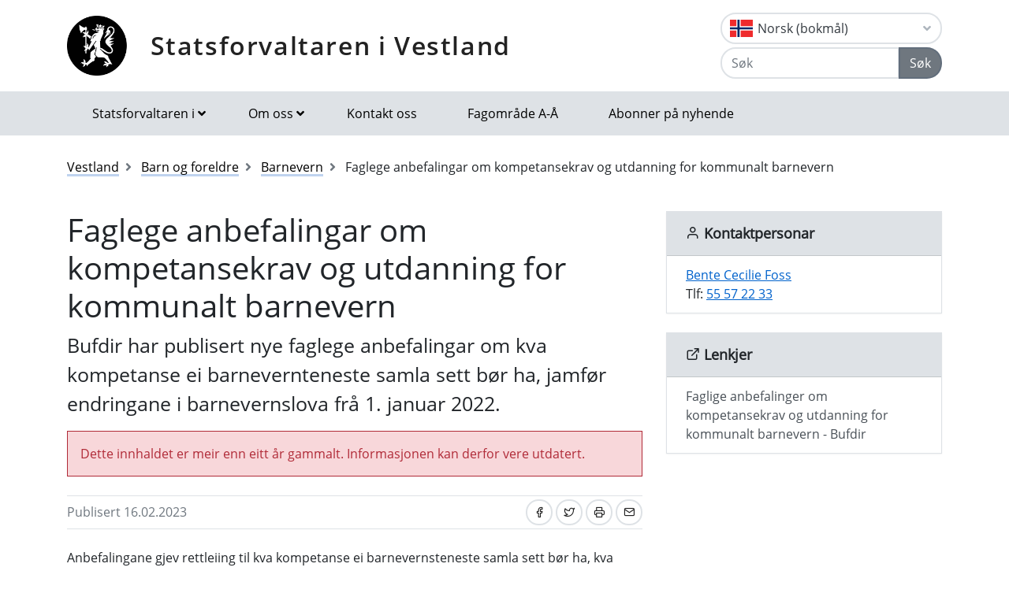

--- FILE ---
content_type: text/html; charset=utf-8
request_url: https://www.statsforvalteren.no/nb/vestland/barn-og-foreldre/barnevern/faglege-anbefalingar-om-kompetansekrav-og-utdanning-for-kommunalt-barnevern/
body_size: 8345
content:

<!DOCTYPE html>
<html class="no-js" lang="nn">
<head>
    <script>
        (function (m, a, z, e) {
            var s, t;
            try {
                t = m.sessionStorage.getItem('maze-us');
            } catch (err) { }
            if (!t) {
                t = new Date().getTime();
                try {
                    m.sessionStorage.setItem('maze-us', t);
                } catch (err) { }
            }
            s = a.createElement('script');
            s.src = z + '?apiKey=' + e;
            s.async = true;
            a.getElementsByTagName('head')[0].appendChild(s);
            m.mazeUniversalSnippetApiKey = e;
        })(window, document, 'https://snippet.maze.co/maze-universal-loader.js', '52ebff6f-1e77-4f82-8afc-35564823255c');
    </script>
    <meta charset="utf-8">
    <meta http-equiv="X-UA-Compatible" content="IE=edge">
    <meta name="viewport" content="initial-scale=1, shrink-to-fit=no, width=device-width">
    <meta name="title" content="Faglege anbefalingar om kompetansekrav og utdanning for kommunalt barnevern">
    <meta name="description" content="">
        <meta name="keywords" content="Kompetansekrav,utdanning,barnevern">
    <meta name="rating" content="General">
    <meta name="google-site-verification" content="dgWlVd2WjTao8guTRmFElF2APf5CIECefEnOxN5beO4">
    <meta property="og:title" content="Faglege anbefalingar om kompetansekrav og utdanning for kommunalt barnevern"/>
<meta property="og:type" content="article"/>
<meta property="og:image" content="https://www.statsforvalteren.no/gfx/Statsforvalteren/logo.png"/>
<meta property="og:description" content="Bufdir har publisert nye faglege anbefalingar om kva kompetanse ei barnevernteneste samla sett bør ha, jamfør endringane i barnevernslova frå 1. januar 2022."/>
<meta property="og:url" content="https://www.statsforvalteren.no/nn/vestland/barn-og-foreldre/barnevern/faglege-anbefalingar-om-kompetansekrav-og-utdanning-for-kommunalt-barnevern/"/>
<meta property="og:site_name" content="Statsforvaltaren i Vestland"/>
<meta property="og:locale" content="nn_NO"/>
<meta name="twitter:title" content="Faglege anbefalingar om kompetansekrav og utdanning for kommunalt barn"/>
<meta name="twitter:card" content="summary"/>
<meta name="twitter:image" content="https://www.statsforvalteren.no/gfx/Statsforvalteren/logo.png"/>
<meta name="twitter:description" content="Bufdir har publisert nye faglege anbefalingar om kva kompetanse ei barnevernteneste samla sett bør ha, jamfør endringane i barnevernslova frå 1. januar 2022."/>
<meta name="twitter:url" content="https://www.statsforvalteren.no/nn/vestland/barn-og-foreldre/barnevern/faglege-anbefalingar-om-kompetansekrav-og-utdanning-for-kommunalt-barnevern/"/>
    <link rel="alternate" type="application/rss+xml" href="https://www.statsforvalteren.no/nn/vestland/nyhende/rss" title="RSS for Statsforvaltaren i Vestland" />
    <title>Faglege anbefalingar om kompetansekrav og utdanning for kommunalt barnevern | Statsforvaltaren i Vestland</title>
        <link rel="icon" type="image/x-icon" href="/gfx/Statsforvalteren/favicon.ico">
        <link rel="canonical" href="https://www.statsforvalteren.no/vestland/barn-og-foreldre/barnevern/faglege-anbefalingar-om-kompetansekrav-og-utdanning-for-kommunalt-barnevern/" />
    <link type="text/css" rel="stylesheet" href="/css/Statsforvalteren/font-awesome-all.css?v=SxdNJBzRWCCg_ALGN9X5C5hpf6f235KNn12yJRRYj0k" />
    <link type="text/css" rel="stylesheet" href="/css/Statsforvalteren/application.css?v=rsG6zJcM0ZfJ1ddSBkTUwjvs2gIqYaELgPuZbn2WCxs" />
    <link type="text/css" rel="stylesheet" href="/css/Statsforvalteren/application-adaptions.css?v=5GvOkt1jpfSnVs16m8bQAJ2TV-wSCAYcYC9pRUHcljQ" />
    <link type="text/css" rel="stylesheet" href="/css/Statsforvalteren/vex.css?v=Iav9fX7fCM-PtiTgW-Xo-_K4YtoqVFlZw8graiTgQ-Q" />
    <link type="text/css" rel="stylesheet" href="/css/Statsforvalteren/vex-theme-default.css?v=9xPusawjFCdLwfXUtjIFCsyc-xz50HkoH9H0MvPhIEE" />
    <link type="text/css" rel="stylesheet" href="/css/Statsforvalteren/epiforms.css?v=lf2iyZbHCENoJng0pOyxTsa9s1dSE_JwQJq1XiEpSgc" />
    <script>
!function(T,l,y){var S=T.location,k="script",D="instrumentationKey",C="ingestionendpoint",I="disableExceptionTracking",E="ai.device.",b="toLowerCase",w="crossOrigin",N="POST",e="appInsightsSDK",t=y.name||"appInsights";(y.name||T[e])&&(T[e]=t);var n=T[t]||function(d){var g=!1,f=!1,m={initialize:!0,queue:[],sv:"5",version:2,config:d};function v(e,t){var n={},a="Browser";return n[E+"id"]=a[b](),n[E+"type"]=a,n["ai.operation.name"]=S&&S.pathname||"_unknown_",n["ai.internal.sdkVersion"]="javascript:snippet_"+(m.sv||m.version),{time:function(){var e=new Date;function t(e){var t=""+e;return 1===t.length&&(t="0"+t),t}return e.getUTCFullYear()+"-"+t(1+e.getUTCMonth())+"-"+t(e.getUTCDate())+"T"+t(e.getUTCHours())+":"+t(e.getUTCMinutes())+":"+t(e.getUTCSeconds())+"."+((e.getUTCMilliseconds()/1e3).toFixed(3)+"").slice(2,5)+"Z"}(),iKey:e,name:"Microsoft.ApplicationInsights."+e.replace(/-/g,"")+"."+t,sampleRate:100,tags:n,data:{baseData:{ver:2}}}}var h=d.url||y.src;if(h){function a(e){var t,n,a,i,r,o,s,c,u,p,l;g=!0,m.queue=[],f||(f=!0,t=h,s=function(){var e={},t=d.connectionString;if(t)for(var n=t.split(";"),a=0;a<n.length;a++){var i=n[a].split("=");2===i.length&&(e[i[0][b]()]=i[1])}if(!e[C]){var r=e.endpointsuffix,o=r?e.location:null;e[C]="https://"+(o?o+".":"")+"dc."+(r||"services.visualstudio.com")}return e}(),c=s[D]||d[D]||"",u=s[C],p=u?u+"/v2/track":d.endpointUrl,(l=[]).push((n="SDK LOAD Failure: Failed to load Application Insights SDK script (See stack for details)",a=t,i=p,(o=(r=v(c,"Exception")).data).baseType="ExceptionData",o.baseData.exceptions=[{typeName:"SDKLoadFailed",message:n.replace(/\./g,"-"),hasFullStack:!1,stack:n+"\nSnippet failed to load ["+a+"] -- Telemetry is disabled\nHelp Link: https://go.microsoft.com/fwlink/?linkid=2128109\nHost: "+(S&&S.pathname||"_unknown_")+"\nEndpoint: "+i,parsedStack:[]}],r)),l.push(function(e,t,n,a){var i=v(c,"Message"),r=i.data;r.baseType="MessageData";var o=r.baseData;return o.message='AI (Internal): 99 message:"'+("SDK LOAD Failure: Failed to load Application Insights SDK script (See stack for details) ("+n+")").replace(/\"/g,"")+'"',o.properties={endpoint:a},i}(0,0,t,p)),function(e,t){if(JSON){var n=T.fetch;if(n&&!y.useXhr)n(t,{method:N,body:JSON.stringify(e),mode:"cors"});else if(XMLHttpRequest){var a=new XMLHttpRequest;a.open(N,t),a.setRequestHeader("Content-type","application/json"),a.send(JSON.stringify(e))}}}(l,p))}function i(e,t){f||setTimeout(function(){!t&&m.core||a()},500)}var e=function(){var n=l.createElement(k);n.src=h;var e=y[w];return!e&&""!==e||"undefined"==n[w]||(n[w]=e),n.onload=i,n.onerror=a,n.onreadystatechange=function(e,t){"loaded"!==n.readyState&&"complete"!==n.readyState||i(0,t)},n}();y.ld<0?l.getElementsByTagName("head")[0].appendChild(e):setTimeout(function(){l.getElementsByTagName(k)[0].parentNode.appendChild(e)},y.ld||0)}try{m.cookie=l.cookie}catch(p){}function t(e){for(;e.length;)!function(t){m[t]=function(){var e=arguments;g||m.queue.push(function(){m[t].apply(m,e)})}}(e.pop())}var n="track",r="TrackPage",o="TrackEvent";t([n+"Event",n+"PageView",n+"Exception",n+"Trace",n+"DependencyData",n+"Metric",n+"PageViewPerformance","start"+r,"stop"+r,"start"+o,"stop"+o,"addTelemetryInitializer","setAuthenticatedUserContext","clearAuthenticatedUserContext","flush"]),m.SeverityLevel={Verbose:0,Information:1,Warning:2,Error:3,Critical:4};var s=(d.extensionConfig||{}).ApplicationInsightsAnalytics||{};if(!0!==d[I]&&!0!==s[I]){var c="onerror";t(["_"+c]);var u=T[c];T[c]=function(e,t,n,a,i){var r=u&&u(e,t,n,a,i);return!0!==r&&m["_"+c]({message:e,url:t,lineNumber:n,columnNumber:a,error:i}),r},d.autoExceptionInstrumented=!0}return m}(y.cfg);function a(){y.onInit&&y.onInit(n)}(T[t]=n).queue&&0===n.queue.length?(n.queue.push(a),n.trackPageView({})):a()}(window,document,{src: "https://js.monitor.azure.com/scripts/b/ai.2.gbl.min.js", crossOrigin: "anonymous", cfg: {instrumentationKey: 'effe446a-4ae7-4359-9cb0-06924e404566', disableCookiesUsage: false }});
</script>

    <!-- Hotjar Tracking Code for https://www.statsforvalteren.no -->
    <script>
        (function (h, o, t, j, a, r) {
            h.hj = h.hj || function () { (h.hj.q = h.hj.q || []).push(arguments) };
            h._hjSettings = { hjid: 5086851, hjsv: 6 };
            a = o.getElementsByTagName('head')[0];
            r = o.createElement('script'); r.async = 1;
            r.src = t + h._hjSettings.hjid + j + h._hjSettings.hjsv;
            a.appendChild(r);
        })(window, document, 'https://static.hotjar.com/c/hotjar-', '.js?sv=');
    </script>
</head>
<body data-spy="scroll" data-target="#list-nav">
    
    
            
<header class="py-3 d-print-none">
    <div class="container">
        <div class="header-container d-flex flex-wrap flex-md-nowrap justify-content-between align-items-center">
            <div class="header-logo-container">
                <a href="/nn/vestland/" class="logo">Statsforvaltaren i Vestland</a>
            </div>
            <div class="ml-auto">
                    <div class="dropdown">
                        <button class="btn btn-outline-light text-dark text-left w-100 flag flag-no" type="button" data-toggle="dropdown" aria-haspopup="true" aria-expanded="false">
                            <div class="header-container d-flex justify-content-between align-items-center">
                                Norsk (bokm&#xE5;l) <i class="fa fa-angle-down pl-1"></i>
                            </div>
                        </button>
                        <div class="dropdown-menu dropdown-menu-right">
                                <a class="dropdown-item flag flag-gb" href="/en/vestland/" onclick="setLangCookie('en')">English</a>
                                <a class="dropdown-item flag flag-no" href="/nn/vestland/barn-og-foreldre/barnevern/faglege-anbefalingar-om-kompetansekrav-og-utdanning-for-kommunalt-barnevern/" onclick="setLangCookie('nn')">Norsk (nynorsk)</a>
                                <a class="dropdown-item flag flag-sa" href="/se/vestland/" onclick="setLangCookie('se')">Davvis&#xE1;megiella</a>
                                <a class="dropdown-item flag flag-sa" href="/sma/vestland/" onclick="setLangCookie('sma')">&#xC5;arjelsaemiengiele</a>
                        </div>
                    </div>
<form action="/nn/vestland/sok-tema/" class="input-group" method="get" role="search">                        <div class="input-group mt-1">
                            <input type="text" name="q" class="form-control header-search-input" placeholder="Søk" aria-label="Søk">
                            <div class="input-group-append">
                                <button class="btn btn-secondary" type="submit">Søk</button>
                            </div>
                        </div>
</form>            </div>
        </div>
    </div>
</header>
        
<nav class="navbar navbar-expand-lg navbar-light bg-light d-print-none">
    <div class="container">
        <button class="navbar-toggler float-right" type="button" data-toggle="collapse" data-target="#navbarSupportedContent" aria-controls="navbarSupportedContent" aria-expanded="false" aria-label="Opne navigasjon">
            <span class="navbar-toggler-icon"></span>
        </button>
        <div class="collapse navbar-collapse" id="navbarSupportedContent">
            <ul class="navbar-nav mr-auto">
                    <li class="nav-item dropdown mega-dropdown">
                        <a class="nav-link dropdown-toggle" href="javascript:void(0);" id="navbarDropdown-1" role="button" data-toggle="dropdown" aria-haspopup="true" aria-expanded="false">Statsforvaltaren i</a>
                        <div class="dropdown-menu mega-menu row" aria-labelledby="navbarDropdown-1">
                            <div class="container">
                                <div class="row py-3">
                                        <div class="d-flex mb-2 col-lg-4"><a class="link align-self-start py-1" href="/portal/" ><i class="fe fe-chevron-right"></i>Statsforvaltaren.no</a></div>
                                        <div class="d-flex mb-2 col-lg-4"><a class="link align-self-start py-1" href="/agder/" ><i class="fe fe-chevron-right"></i>Agder</a></div>
                                        <div class="d-flex mb-2 col-lg-4"><a class="link align-self-start py-1" href="/innlandet/" ><i class="fe fe-chevron-right"></i>Innlandet</a></div>
                                        <div class="d-flex mb-2 col-lg-4"><a class="link align-self-start py-1" href="/More-og-Romsdal/" ><i class="fe fe-chevron-right"></i>M&#xF8;re og Romsdal</a></div>
                                        <div class="d-flex mb-2 col-lg-4"><a class="link align-self-start py-1" href="/Nordland/" ><i class="fe fe-chevron-right"></i>Nordland</a></div>
                                        <div class="d-flex mb-2 col-lg-4"><a class="link align-self-start py-1" href="/Rogaland/" ><i class="fe fe-chevron-right"></i>Rogaland</a></div>
                                        <div class="d-flex mb-2 col-lg-4"><a class="link align-self-start py-1" href="/troms-finnmark/" ><i class="fe fe-chevron-right"></i>Troms og Finnmark</a></div>
                                        <div class="d-flex mb-2 col-lg-4"><a class="link align-self-start py-1" href="/Trondelag/" ><i class="fe fe-chevron-right"></i>Tr&#xF8;ndelag</a></div>
                                        <div class="d-flex mb-2 col-lg-4"><a class="link align-self-start py-1" href="/vestfold-og-telemark/" ><i class="fe fe-chevron-right"></i>Vestfold og Telemark</a></div>
                                        <div class="d-flex mb-2 col-lg-4"><a class="link align-self-start py-1" href="/vestland/" ><i class="fe fe-chevron-right"></i>Vestland</a></div>
                                        <div class="d-flex mb-2 col-lg-4"><a class="link align-self-start py-1" href="/ostfold-buskerud-oslo-og-akershus/" ><i class="fe fe-chevron-right"></i>&#xD8;stfold, Buskerud, Oslo og Akershus</a></div>
                                </div>
                            </div>
                        </div>
                    </li>
                            <li class="nav-item dropdown mega-dropdown">
                                <a class="nav-link dropdown-toggle" href="javascript:void(0);" id="navbarDropdown-2" role="button" data-toggle="dropdown" aria-haspopup="true" aria-expanded="false">Om oss</a>
                                <div class="dropdown-menu mega-menu row" aria-labelledby="navbarDropdown-2">
                                    <div class="container">
                                        <div class="row py-3">
                                                <div class="d-flex mb-2 col-4"><a class="link align-self-start py-1" href="/nn/vestland/om-oss/" ><i class="fe fe-chevron-right"></i>Om oss</a></div>
                                                <div class="d-flex mb-2 col-4"><a class="link align-self-start py-1" href="/nn/vestland/om-oss/offentleg-postjounal/" ><i class="fe fe-chevron-right"></i>Offentleg postjounal</a></div>
                                                <div class="d-flex mb-2 col-4"><a class="link align-self-start py-1" href="/nn/vestland/om-oss/statsforvaltar-liv-signe-navarsete/" ><i class="fe fe-chevron-right"></i>Statsforvaltar Liv Signe Navarsete</a></div>
                                                <div class="d-flex mb-2 col-4"><a class="link align-self-start py-1" href="/nn/vestland/om-oss/vil-du-jobbe-hos-oss/" ><i class="fe fe-chevron-right"></i>Vil du jobbe hos oss?</a></div>
                                                <div class="d-flex mb-2 col-4"><a class="link align-self-start py-1" href="/nn/vestland/om-oss/presserom/" ><i class="fe fe-chevron-right"></i>Presserom</a></div>
                                                <div class="d-flex mb-2 col-4"><a class="link align-self-start py-1" href="/nn/vestland/om-oss/historia-til-fylkesmannsembeta2/" ><i class="fe fe-chevron-right"></i>Historie</a></div>
                                                <div class="d-flex mb-2 col-4"><a class="link align-self-start py-1" href="/nn/vestland/om-oss/organisasjon-og-leiing/" ><i class="fe fe-chevron-right"></i>Organisasjon og leiing</a></div>
                                                <div class="d-flex mb-2 col-4"><a class="link align-self-start py-1" href="/nn/vestland/om-oss/kontakt-oss/" ><i class="fe fe-chevron-right"></i>Kontakt oss</a></div>
                                        </div>
                                    </div>
                                </div>
                            </li>
                            <li class="nav-item"><a class="nav-link" href="/nn/vestland/om-oss/kontakt-oss/" >Kontakt oss</a></li>
                            <li class="nav-item"><a class="nav-link" href="/nn/vestland/fagomrade-a-a/" >Fagomr&#xE5;de A-&#xC5;</a></li>
                            <li class="nav-item"><a class="nav-link" href="/nn/vestland/abonnement/" >Abonner p&#xE5; nyhende</a></li>
            </ul>
        </div>
    </div>
</nav>
    
        


    <div class="container mt-3">
        <nav class="breadcrumbs bootstrap hidden-sm-down">
            <ol class="breadcrumb" vocab="http://schema.org/" typeof="BreadcrumbList">
                    <li class="breadcrumb-item" property="itemListElement" typeof="ListItem">
                            <a class="link" property="item" typeof="WebPage" href="/nn/vestland/" >
                                <span property="name">Vestland</span>
                                <meta property="position" content="2" />
                            </a>
                    </li>
                    <li class="breadcrumb-item" property="itemListElement" typeof="ListItem">
                            <a class="link" property="item" typeof="WebPage" href="/nn/vestland/barn-og-foreldre/" >
                                <span property="name">Barn og foreldre</span>
                                <meta property="position" content="3" />
                            </a>
                    </li>
                    <li class="breadcrumb-item" property="itemListElement" typeof="ListItem">
                            <a class="link" property="item" typeof="WebPage" href="/nn/vestland/barn-og-foreldre/barnevern/" >
                                <span property="name">Barnevern</span>
                                <meta property="position" content="4" />
                            </a>
                    </li>
                    <li class="breadcrumb-item breadcrumb-item-active" property="itemListElement" typeof="ListItem">
                            <span property="name">Faglege anbefalingar om kompetansekrav og utdanning for kommunalt barnevern</span>
                            <meta property="position" content="5" />
                    </li>
            </ol>
        </nav>
    </div>


<main aria-label="Content">
    <div class="container">
        <div class="row">
            <div class="col-lg-8">
                <h1>
Faglege anbefalingar om kompetansekrav og utdanning for kommunalt barnevern                </h1>
                
        



                
        



                    <div class="lead article">
                        
<p>Bufdir har publisert nye faglege anbefalingar om kva kompetanse ei barnevernteneste samla sett b&oslash;r ha, jamf&oslash;r endringane i barnevernslova fr&aring; 1. januar 2022.</p>
                    </div>
                    <div class="mt-3">
                        <div class="article-small article-danger mb-4" style="background-color: #f8d7da; border-color: #f1aeb5; color: #b02a37; border: 1px solid;">
                            <p style="margin: 0;">Dette innhaldet er meir enn eitt år gammalt. Informasjonen kan derfor vere utdatert.</p>
                        </div>
                    </div>
                <div class="border-top border-bottom py-1 mb-4 d-flex">
                    <div class="mr-auto py-1"><span class="text-secondary">Publisert 16.02.2023</span></div>
                    
<nav class="nav ml-auto d-print-none">
            <a href="https://www.facebook.com/sharer/sharer.php?u=https://www.statsforvalteren.no/nb/vestland/barn-og-foreldre/barnevern/faglege-anbefalingar-om-kompetansekrav-og-utdanning-for-kommunalt-barnevern/" class="btn btn-sm btn-outline-light mr-1" aria-label="Del på Facebook"><i class="fe fe-facebook"></i></a>
            <a href="https://twitter.com/share?text=Faglege anbefalingar om kompetansekrav og utdanning for kommunalt barnevern&url=https://www.statsforvalteren.no/nb/vestland/barn-og-foreldre/barnevern/faglege-anbefalingar-om-kompetansekrav-og-utdanning-for-kommunalt-barnevern/" class="btn btn-sm btn-outline-light mr-1" aria-label="Del på Twitter"><i class="fe fe-twitter"></i></a>
        <a href="javascript:window.print();" class="btn btn-sm btn-outline-light mr-1" aria-label="Skriv ut"><i class="fe fe-printer"></i></a>
            <a href="mailto:?subject=Faglege anbefalingar om kompetansekrav og utdanning for kommunalt barnevern&amp;body=https://www.statsforvalteren.no/nb/vestland/barn-og-foreldre/barnevern/faglege-anbefalingar-om-kompetansekrav-og-utdanning-for-kommunalt-barnevern/" class="btn btn-sm btn-outline-light" aria-label="Del på e-post"><i class="fe fe-mail"></i></a>
</nav>
                </div>
                        <div class="article">
                            
<p>Anbefalingane gjev rettleiing til kva kompetanse ei barnevernsteneste samla sett b&oslash;r ha, kva kompetanse ein barnevernsleiar b&oslash;r ha og kva samla kompetanse ein barnevernsvakt b&oslash;r ha.</p>
<p>Anbefalingane er ikkje utt&oslash;mmande, men skal fungere retningsgjevande. Kommunen har ansvar for at kompetansekrava er oppfylte og m&aring; gjere ei konkret vurdering av dette. <a title="Faglige anbefalinger om kompetansekrav og utdanning for kommunalt barnevern" href="https://www.bufdir.no/contentassets/ed7a489b2fbf4c808e4637c037e51450/kompetanse-og-utdanning-for-kommunalt-barnevern-anbefalinger.pdf">Du kan lese rettleiaren i sin heilskap p&aring; Barne-, ungdoms- og familiedirektoratet sine sider.&nbsp;</a></p>
                        </div>
                

                

                

                
    <script type="text/javascript">
        function openFeedbackInput() {
            $('#no-button-label').removeClass('btn-secondary').addClass('btn-primary');
            $('#feedback-message-form-group,#send-button-form-group').removeClass('hide');
        }

        function sendFeedback() {
            var form = $('#page-feedback-form');
            var isPositiveFeedback = $('input[name="feedback-value"]:checked').val() === '1';
            if (isPositiveFeedback)
                $('#feedback-message').val('');
            $.ajax({
                url: '/nn/vestland/barn-og-foreldre/barnevern/faglege-anbefalingar-om-kompetansekrav-og-utdanning-for-kommunalt-barnevern/AddPageFeedback',
                type: form.attr('method'),
                data: {
                    __RequestVerificationToken: $('input[name="__RequestVerificationToken"]', form).val(),
                    isPositiveFeedback: isPositiveFeedback,
                    feedbackMessage: $('#feedback-message').val()
                },
                beforeSend: function () {
                    $('#page-feedback-form .card-body').html('Takk for tilbakemeldinga!' + ' Vi brukar svaret ditt til å gjere nettstaden betre, og du får derfor ikkje svar på spørsmål som du har stilt her. Har du spørsmål som du vil ha svar på, må du bruke skjemaet' + ' <a href="https://skjema.no/sf/melding/" target="_blank">sikker melding</a>' + '. Det er eit kryptert skjema som også kan brukast til personopplysningar.');
                }
            });
        }
    </script>
<form action="" class="form-inline d-print-none" id="page-feedback-form" method="post">        <div class="card">
            <div class="card-header">
                <h2 class="card-title">Fann du det du leitte etter?</h2>
            </div>
            <div class="card-body">
                <div class="form-group row">
                    <input id="yes-button" type="radio" name="feedback-value" value="1" onclick="sendFeedback();">
                    <label id="yes-button-label" for="yes-button" class="btn btn-secondary">Ja</label>
                    <input id="no-button" type="radio" name="feedback-value" value="0" onclick="openFeedbackInput();">
                    <label id="no-button-label" for="no-button" class="btn btn-secondary">Nei</label>
                </div>
                <div id="feedback-message-form-group" class="form-group row hide">
                    <label for="feedback-message">Kommentar:</label>
                    <textarea id="feedback-message" name="feedback-message" maxlength="10000" placeholder="Kva leita du etter? Tilbakemeldinga di hjelper oss &#xE5; lage betre nettsider. Du f&#xE5;r ikkje svar p&#xE5; tilbakemeldinga. Ikkje skriv inn personopplysningar om deg sj&#xF8;lv eller andre her. Bruk lenka nedanfor dersom du &#xF8;nskjer eit svar fr&#xE5; oss."></textarea>
                    <small class="mt-1 text-muted">Ta gjerne kontakt med oss via <a href="https://skjema.no/sf/melding/" target="_blank">sikker melding</a> dersom du ønskjer at vi skal svare deg.</small>
                </div>
                <div id="send-button-form-group" class="form-group row hide">
                    <button type="button" class="btn btn-primary" onclick="sendFeedback();">Send</button>
                </div>
            </div>
        </div>
<input name="__RequestVerificationToken" type="hidden" value="CfDJ8FeT0wQwQDxErzLzdRn_LtdzXsksa7HlztzEgHvBpVgLq1NX6Mx25FZYmJ8kWMZVavWa6FPZCDYM7NJlXnyRO6HclUPy18k8-sfEfK7ObKpuYOF1a82zvlOJj0ojAjsGO_7qAtlp8g6Qsh6k3HkNCus" /></form>
            </div>
            <div class="col-lg-4 d-print-none">
                
        

        <div class="card bg-light border-light">
            <div class="card-header title-3 title-bold">
                <h2 class="card-title"><i class="fe fe-user"></i> Kontaktpersonar</h2>
            </div>
            <ul class="list-group list-group-flush">
        <li class="list-group-item">
            <a href="#" key="ThZ23a4z-EiWm%D@HsBOV1UQAr5LwJPbod6Kge0. uNF7_GRcjv98yxfMIqSnpC+tXlYkpkQwZaUTfMfqec.Coi3PfcR1iQRLjU" class="xxemxx" title="Send e-post: Bente Cecilie Foss">Bente Cecilie Foss</a>
                <br />
Tlf: <a href="tel:+4755572233">55 57 22 33</a>        </li>
            </ul>
        </div>


                
        

        <div class="card bg-light border-light">
            <div class="card-header title-3 title-bold">
                <h2 class="card-title"><i class="fe fe-external-link"></i> Lenkjer</h2>
            </div>
            <div class="list-group list-group-flush">
                        <a href="https://www.bufdir.no/contentassets/ed7a489b2fbf4c808e4637c037e51450/kompetanse-og-utdanning-for-kommunalt-barnevern-anbefalinger.pdf" class="list-group-item list-group-item-action" target="_top" title="Faglige anbefalinger om kompetansekrav og utdanning for kommunalt barnevern">Faglige anbefalinger om kompetansekrav og utdanning for kommunalt barnevern - Bufdir</a>
            </div>
        </div>


                

                

            </div>
        </div>
    </div>
</main>

        
<footer class="footer content d-print-none">
    <div class="container">
        <div class="row">
            <div class="col-lg-4">
                <p class="h3 title-2"><a href="/nn/vestland/">Statsforvaltaren i Vestland</a></p>
            </div>
            <div class="col-lg-4">
                
<p><a href="/nn/vestland/om-oss/kontakt-oss/"><strong>Post- og bes&oslash;ksadresser</strong> til kontorstadane&nbsp;v&aring;re</a></p>
<p><strong>Telefon</strong>:&nbsp;57 64 30 00</p>
<p><strong>E-post</strong>: <a href="mailto:sfvlpost@statsforvalteren.no">sfvlpost@statsforvalteren.no</a></p>
<p><strong>Organisasjonsnummer</strong>: 974760665</p>
<p><strong>Ansvarleg redakt&oslash;r:</strong> Liv Signe Navarsete<br /><strong>Nettredakt&oslash;r: </strong><a href="mailto:fmsfsmh@statsforvalteren.no">Solveig Mork Holm&oslash;yvik</a></p>
<p><a href="/nn/portal/Om-oss/Personvern/?id=49009">Personvernerkl&aelig;ring&nbsp;</a><br /><a title="https://uustatus.no/nn/erklaringer/publisert/3a56ed24-d78c-4096-adf6-aed352620e1d" href="https://uustatus.no/nn/erklaringer/publisert/3a56ed24-d78c-4096-adf6-aed352620e1d">Tilgjengelegheitserkl&aelig;ring (uustatus.no)</a><br /><br /><a href="/nn/vestland/skjema/tilbakemelding/">Har du innspel til sidene v&aring;re?</a>&nbsp;</p>
<p><img title="Milj&oslash;fyrt&aring;rnsertifisering" src="https://v.imgi.no/rt6ajkgpxs" alt="Milj&oslash;fyrt&aring;rnsertifisering" width="150" border="0" /></p>
            </div>
            <div class="col-lg-4">
                    <select class="custom-select" onChange="window.location.href = this.value" aria-label="Statsforvaltaren i">
                            <option value="/portal/">Statsforvaltaren.no</option>
                            <option value="/agder/">Agder</option>
                            <option value="/innlandet/">Innlandet</option>
                            <option value="/More-og-Romsdal/">M&#xF8;re og Romsdal</option>
                            <option value="/Nordland/">Nordland</option>
                            <option value="/Rogaland/">Rogaland</option>
                            <option value="/troms-finnmark/">Troms og Finnmark</option>
                            <option value="/Trondelag/">Tr&#xF8;ndelag</option>
                            <option value="/vestfold-og-telemark/">Vestfold og Telemark</option>
                            <option value="/vestland/" selected="selected">Vestland</option>
                            <option value="/ostfold-buskerud-oslo-og-akershus/">&#xD8;stfold, Buskerud, Oslo og Akershus</option>
                    </select>
            </div>
        </div>
    </div>
</footer>
    <script src="/js/Statsforvalteren/application.js?v=bNFuOyYU6CVV7wUvqgdrn8qjnRTi9Sf3JkOJpNJdfnw"></script>
    <script src="/js/Statsforvalteren/projectApp.js?v=-ZvzzfX3sfKwcbxZKYZWxD0TTxRkK3mNPhQj9eoJ1sA"></script>
    <script src="/js/Statsforvalteren/vex.combined.js?v=PIsmkFxS_t51oDRQYE1DTBYE0ycV-vjkCYZEGatb830"></script>
    <script src="/js/JwPlayer/jwplayer.imageshop.js" async="async"></script>
    <script defer="defer" src="/Util/Find/epi-util/find.js"></script>
<script>
document.addEventListener('DOMContentLoaded',function(){if(typeof FindApi === 'function'){var api = new FindApi();api.setApplicationUrl('/');api.setServiceApiBaseUrl('/find_v2/');api.processEventFromCurrentUri();api.bindWindowEvents();api.bindAClickEvent();api.sendBufferedEvents();}})
</script>

    <script async src="https://siteimproveanalytics.com/js/siteanalyze_6082938.js"></script>
</body>
</html>

--- FILE ---
content_type: text/css
request_url: https://www.statsforvalteren.no/css/Statsforvalteren/vex-theme-default.css?v=9xPusawjFCdLwfXUtjIFCsyc-xz50HkoH9H0MvPhIEE
body_size: 791
content:
@-webkit-keyframes vex-flyin {
  0% {
    opacity: 0;
    -webkit-transform: translateY(-40px);
    transform: translateY(-40px); }
  100% {
    opacity: 1;
    -webkit-transform: translateY(0);
    transform: translateY(0); } }

@keyframes vex-flyin {
  0% {
    opacity: 0;
    -webkit-transform: translateY(-40px);
    transform: translateY(-40px); }
  100% {
    opacity: 1;
    -webkit-transform: translateY(0);
    transform: translateY(0); } }

@-webkit-keyframes vex-flyout {
  0% {
    opacity: 1;
    -webkit-transform: translateY(0);
    transform: translateY(0); }
  100% {
    opacity: 0;
    -webkit-transform: translateY(-40px);
    transform: translateY(-40px); } }

@keyframes vex-flyout {
  0% {
    opacity: 1;
    -webkit-transform: translateY(0);
    transform: translateY(0); }
  100% {
    opacity: 0;
    -webkit-transform: translateY(-40px);
    transform: translateY(-40px); } }

@-webkit-keyframes vex-pulse {
  0% {
    box-shadow: inset 0 0 0 300px transparent; }
  70% {
    box-shadow: inset 0 0 0 300px rgba(255, 255, 255, 0.25); }
  100% {
    box-shadow: inset 0 0 0 300px transparent; } }

@keyframes vex-pulse {
  0% {
    box-shadow: inset 0 0 0 300px transparent; }
  70% {
    box-shadow: inset 0 0 0 300px rgba(255, 255, 255, 0.25); }
  100% {
    box-shadow: inset 0 0 0 300px transparent; } }

.vex.vex-theme-default {
  padding-top: 160px;
  padding-bottom: 160px; }
  .vex.vex-theme-default.vex-closing .vex-content {
    -webkit-animation: vex-flyout .5s forwards;
    animation: vex-flyout .5s forwards; }
  .vex.vex-theme-default .vex-content {
    -webkit-animation: vex-flyin .5s;
    animation: vex-flyin .5s; }
  .vex.vex-theme-default .vex-content {
    border-radius: 5px;
    font-family: "Helvetica Neue", sans-serif;
    background: #f0f0f0;
    color: #444;
    padding: 1em;
    position: relative;
    margin: 0 auto;
    max-width: 100%;
    width: 450px;
    font-size: 1.1em;
    line-height: 1.5em; }
    .vex.vex-theme-default .vex-content h1, .vex.vex-theme-default .vex-content h2, .vex.vex-theme-default .vex-content h3, .vex.vex-theme-default .vex-content h4, .vex.vex-theme-default .vex-content h5, .vex.vex-theme-default .vex-content h6, .vex.vex-theme-default .vex-content p, .vex.vex-theme-default .vex-content ul, .vex.vex-theme-default .vex-content li {
      color: inherit; }
  .vex.vex-theme-default .vex-close {
    border-radius: 5px;
    position: absolute;
    top: 0;
    right: 0;
    cursor: pointer; }
    .vex.vex-theme-default .vex-close:before {
      border-radius: 3px;
      position: absolute;
      content: "\00D7";
      font-size: 26px;
      font-weight: normal;
      line-height: 31px;
      height: 30px;
      width: 30px;
      text-align: center;
      top: 3px;
      right: 3px;
      color: #bbb;
      background: transparent; }
    .vex.vex-theme-default .vex-close:hover:before, .vex.vex-theme-default .vex-close:active:before {
      color: #777;
      background: #e0e0e0; }
  .vex.vex-theme-default .vex-dialog-form .vex-dialog-message {
    margin-bottom: .5em; }
  .vex.vex-theme-default .vex-dialog-form .vex-dialog-input {
    margin-bottom: 1em; }
    .vex.vex-theme-default .vex-dialog-form .vex-dialog-input select, .vex.vex-theme-default .vex-dialog-form .vex-dialog-input textarea, .vex.vex-theme-default .vex-dialog-form .vex-dialog-input input[type="date"], .vex.vex-theme-default .vex-dialog-form .vex-dialog-input input[type="datetime"], .vex.vex-theme-default .vex-dialog-form .vex-dialog-input input[type="datetime-local"], .vex.vex-theme-default .vex-dialog-form .vex-dialog-input input[type="email"], .vex.vex-theme-default .vex-dialog-form .vex-dialog-input input[type="month"], .vex.vex-theme-default .vex-dialog-form .vex-dialog-input input[type="number"], .vex.vex-theme-default .vex-dialog-form .vex-dialog-input input[type="password"], .vex.vex-theme-default .vex-dialog-form .vex-dialog-input input[type="search"], .vex.vex-theme-default .vex-dialog-form .vex-dialog-input input[type="tel"], .vex.vex-theme-default .vex-dialog-form .vex-dialog-input input[type="text"], .vex.vex-theme-default .vex-dialog-form .vex-dialog-input input[type="time"], .vex.vex-theme-default .vex-dialog-form .vex-dialog-input input[type="url"], .vex.vex-theme-default .vex-dialog-form .vex-dialog-input input[type="week"] {
      border-radius: 3px;
      background: #fff;
      width: 100%;
      padding: .25em .67em;
      border: 0;
      font-family: inherit;
      font-weight: inherit;
      font-size: inherit;
      min-height: 2.5em;
      margin: 0 0 .25em; }
      .vex.vex-theme-default .vex-dialog-form .vex-dialog-input select:focus, .vex.vex-theme-default .vex-dialog-form .vex-dialog-input textarea:focus, .vex.vex-theme-default .vex-dialog-form .vex-dialog-input input[type="date"]:focus, .vex.vex-theme-default .vex-dialog-form .vex-dialog-input input[type="datetime"]:focus, .vex.vex-theme-default .vex-dialog-form .vex-dialog-input input[type="datetime-local"]:focus, .vex.vex-theme-default .vex-dialog-form .vex-dialog-input input[type="email"]:focus, .vex.vex-theme-default .vex-dialog-form .vex-dialog-input input[type="month"]:focus, .vex.vex-theme-default .vex-dialog-form .vex-dialog-input input[type="number"]:focus, .vex.vex-theme-default .vex-dialog-form .vex-dialog-input input[type="password"]:focus, .vex.vex-theme-default .vex-dialog-form .vex-dialog-input input[type="search"]:focus, .vex.vex-theme-default .vex-dialog-form .vex-dialog-input input[type="tel"]:focus, .vex.vex-theme-default .vex-dialog-form .vex-dialog-input input[type="text"]:focus, .vex.vex-theme-default .vex-dialog-form .vex-dialog-input input[type="time"]:focus, .vex.vex-theme-default .vex-dialog-form .vex-dialog-input input[type="url"]:focus, .vex.vex-theme-default .vex-dialog-form .vex-dialog-input input[type="week"]:focus {
        box-shadow: inset 0 0 0 2px #8dbdf1;
        outline: none; }
  .vex.vex-theme-default .vex-dialog-form .vex-dialog-buttons {
    *zoom: 1; }
    .vex.vex-theme-default .vex-dialog-form .vex-dialog-buttons:after {
      content: "";
      display: table;
      clear: both; }
  .vex.vex-theme-default .vex-dialog-button {
    border-radius: 3px;
    border: 0;
    float: right;
    margin: 0 0 0 .5em;
    font-family: inherit;
    text-transform: uppercase;
    letter-spacing: .1em;
    font-size: .8em;
    line-height: 1em;
    padding: .75em 2em; }
    .vex.vex-theme-default .vex-dialog-button.vex-last {
      margin-left: 0; }
    .vex.vex-theme-default .vex-dialog-button:focus {
      -webkit-animation: vex-pulse 1.1s infinite;
      animation: vex-pulse 1.1s infinite;
      outline: none; }
      @media (max-width: 568px) {
        .vex.vex-theme-default .vex-dialog-button:focus {
          -webkit-animation: none;
          animation: none; } }
    .vex.vex-theme-default .vex-dialog-button.vex-dialog-button-primary {
      background: #3288e6;
      color: #fff; }
    .vex.vex-theme-default .vex-dialog-button.vex-dialog-button-secondary {
      background: #e0e0e0;
      color: #777; }

.vex-loading-spinner.vex-theme-default {
  box-shadow: 0 0 0 0.5em #f0f0f0, 0 0 1px 0.5em rgba(0, 0, 0, 0.3);
  border-radius: 100%;
  background: #f0f0f0;
  border: .2em solid transparent;
  border-top-color: #bbb;
  top: -1.1em;
  bottom: auto; }
